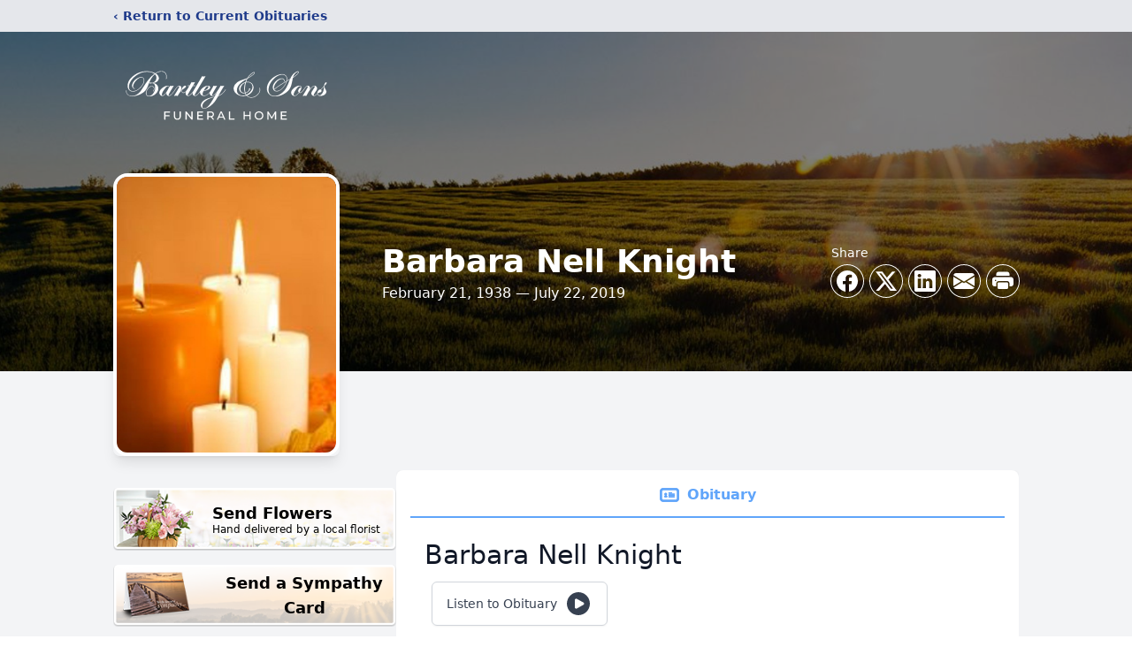

--- FILE ---
content_type: text/html; charset=utf-8
request_url: https://www.google.com/recaptcha/enterprise/anchor?ar=1&k=6LdfLmUlAAAAACxpPKB3c7-btsbBzfZ5uvmACFlr&co=aHR0cHM6Ly93d3cuYmFydGxleWFuZHNvbnMuY29tOjQ0Mw..&hl=en&type=image&v=PoyoqOPhxBO7pBk68S4YbpHZ&theme=light&size=invisible&badge=bottomright&anchor-ms=20000&execute-ms=30000&cb=syu8e76qr8uq
body_size: 48761
content:
<!DOCTYPE HTML><html dir="ltr" lang="en"><head><meta http-equiv="Content-Type" content="text/html; charset=UTF-8">
<meta http-equiv="X-UA-Compatible" content="IE=edge">
<title>reCAPTCHA</title>
<style type="text/css">
/* cyrillic-ext */
@font-face {
  font-family: 'Roboto';
  font-style: normal;
  font-weight: 400;
  font-stretch: 100%;
  src: url(//fonts.gstatic.com/s/roboto/v48/KFO7CnqEu92Fr1ME7kSn66aGLdTylUAMa3GUBHMdazTgWw.woff2) format('woff2');
  unicode-range: U+0460-052F, U+1C80-1C8A, U+20B4, U+2DE0-2DFF, U+A640-A69F, U+FE2E-FE2F;
}
/* cyrillic */
@font-face {
  font-family: 'Roboto';
  font-style: normal;
  font-weight: 400;
  font-stretch: 100%;
  src: url(//fonts.gstatic.com/s/roboto/v48/KFO7CnqEu92Fr1ME7kSn66aGLdTylUAMa3iUBHMdazTgWw.woff2) format('woff2');
  unicode-range: U+0301, U+0400-045F, U+0490-0491, U+04B0-04B1, U+2116;
}
/* greek-ext */
@font-face {
  font-family: 'Roboto';
  font-style: normal;
  font-weight: 400;
  font-stretch: 100%;
  src: url(//fonts.gstatic.com/s/roboto/v48/KFO7CnqEu92Fr1ME7kSn66aGLdTylUAMa3CUBHMdazTgWw.woff2) format('woff2');
  unicode-range: U+1F00-1FFF;
}
/* greek */
@font-face {
  font-family: 'Roboto';
  font-style: normal;
  font-weight: 400;
  font-stretch: 100%;
  src: url(//fonts.gstatic.com/s/roboto/v48/KFO7CnqEu92Fr1ME7kSn66aGLdTylUAMa3-UBHMdazTgWw.woff2) format('woff2');
  unicode-range: U+0370-0377, U+037A-037F, U+0384-038A, U+038C, U+038E-03A1, U+03A3-03FF;
}
/* math */
@font-face {
  font-family: 'Roboto';
  font-style: normal;
  font-weight: 400;
  font-stretch: 100%;
  src: url(//fonts.gstatic.com/s/roboto/v48/KFO7CnqEu92Fr1ME7kSn66aGLdTylUAMawCUBHMdazTgWw.woff2) format('woff2');
  unicode-range: U+0302-0303, U+0305, U+0307-0308, U+0310, U+0312, U+0315, U+031A, U+0326-0327, U+032C, U+032F-0330, U+0332-0333, U+0338, U+033A, U+0346, U+034D, U+0391-03A1, U+03A3-03A9, U+03B1-03C9, U+03D1, U+03D5-03D6, U+03F0-03F1, U+03F4-03F5, U+2016-2017, U+2034-2038, U+203C, U+2040, U+2043, U+2047, U+2050, U+2057, U+205F, U+2070-2071, U+2074-208E, U+2090-209C, U+20D0-20DC, U+20E1, U+20E5-20EF, U+2100-2112, U+2114-2115, U+2117-2121, U+2123-214F, U+2190, U+2192, U+2194-21AE, U+21B0-21E5, U+21F1-21F2, U+21F4-2211, U+2213-2214, U+2216-22FF, U+2308-230B, U+2310, U+2319, U+231C-2321, U+2336-237A, U+237C, U+2395, U+239B-23B7, U+23D0, U+23DC-23E1, U+2474-2475, U+25AF, U+25B3, U+25B7, U+25BD, U+25C1, U+25CA, U+25CC, U+25FB, U+266D-266F, U+27C0-27FF, U+2900-2AFF, U+2B0E-2B11, U+2B30-2B4C, U+2BFE, U+3030, U+FF5B, U+FF5D, U+1D400-1D7FF, U+1EE00-1EEFF;
}
/* symbols */
@font-face {
  font-family: 'Roboto';
  font-style: normal;
  font-weight: 400;
  font-stretch: 100%;
  src: url(//fonts.gstatic.com/s/roboto/v48/KFO7CnqEu92Fr1ME7kSn66aGLdTylUAMaxKUBHMdazTgWw.woff2) format('woff2');
  unicode-range: U+0001-000C, U+000E-001F, U+007F-009F, U+20DD-20E0, U+20E2-20E4, U+2150-218F, U+2190, U+2192, U+2194-2199, U+21AF, U+21E6-21F0, U+21F3, U+2218-2219, U+2299, U+22C4-22C6, U+2300-243F, U+2440-244A, U+2460-24FF, U+25A0-27BF, U+2800-28FF, U+2921-2922, U+2981, U+29BF, U+29EB, U+2B00-2BFF, U+4DC0-4DFF, U+FFF9-FFFB, U+10140-1018E, U+10190-1019C, U+101A0, U+101D0-101FD, U+102E0-102FB, U+10E60-10E7E, U+1D2C0-1D2D3, U+1D2E0-1D37F, U+1F000-1F0FF, U+1F100-1F1AD, U+1F1E6-1F1FF, U+1F30D-1F30F, U+1F315, U+1F31C, U+1F31E, U+1F320-1F32C, U+1F336, U+1F378, U+1F37D, U+1F382, U+1F393-1F39F, U+1F3A7-1F3A8, U+1F3AC-1F3AF, U+1F3C2, U+1F3C4-1F3C6, U+1F3CA-1F3CE, U+1F3D4-1F3E0, U+1F3ED, U+1F3F1-1F3F3, U+1F3F5-1F3F7, U+1F408, U+1F415, U+1F41F, U+1F426, U+1F43F, U+1F441-1F442, U+1F444, U+1F446-1F449, U+1F44C-1F44E, U+1F453, U+1F46A, U+1F47D, U+1F4A3, U+1F4B0, U+1F4B3, U+1F4B9, U+1F4BB, U+1F4BF, U+1F4C8-1F4CB, U+1F4D6, U+1F4DA, U+1F4DF, U+1F4E3-1F4E6, U+1F4EA-1F4ED, U+1F4F7, U+1F4F9-1F4FB, U+1F4FD-1F4FE, U+1F503, U+1F507-1F50B, U+1F50D, U+1F512-1F513, U+1F53E-1F54A, U+1F54F-1F5FA, U+1F610, U+1F650-1F67F, U+1F687, U+1F68D, U+1F691, U+1F694, U+1F698, U+1F6AD, U+1F6B2, U+1F6B9-1F6BA, U+1F6BC, U+1F6C6-1F6CF, U+1F6D3-1F6D7, U+1F6E0-1F6EA, U+1F6F0-1F6F3, U+1F6F7-1F6FC, U+1F700-1F7FF, U+1F800-1F80B, U+1F810-1F847, U+1F850-1F859, U+1F860-1F887, U+1F890-1F8AD, U+1F8B0-1F8BB, U+1F8C0-1F8C1, U+1F900-1F90B, U+1F93B, U+1F946, U+1F984, U+1F996, U+1F9E9, U+1FA00-1FA6F, U+1FA70-1FA7C, U+1FA80-1FA89, U+1FA8F-1FAC6, U+1FACE-1FADC, U+1FADF-1FAE9, U+1FAF0-1FAF8, U+1FB00-1FBFF;
}
/* vietnamese */
@font-face {
  font-family: 'Roboto';
  font-style: normal;
  font-weight: 400;
  font-stretch: 100%;
  src: url(//fonts.gstatic.com/s/roboto/v48/KFO7CnqEu92Fr1ME7kSn66aGLdTylUAMa3OUBHMdazTgWw.woff2) format('woff2');
  unicode-range: U+0102-0103, U+0110-0111, U+0128-0129, U+0168-0169, U+01A0-01A1, U+01AF-01B0, U+0300-0301, U+0303-0304, U+0308-0309, U+0323, U+0329, U+1EA0-1EF9, U+20AB;
}
/* latin-ext */
@font-face {
  font-family: 'Roboto';
  font-style: normal;
  font-weight: 400;
  font-stretch: 100%;
  src: url(//fonts.gstatic.com/s/roboto/v48/KFO7CnqEu92Fr1ME7kSn66aGLdTylUAMa3KUBHMdazTgWw.woff2) format('woff2');
  unicode-range: U+0100-02BA, U+02BD-02C5, U+02C7-02CC, U+02CE-02D7, U+02DD-02FF, U+0304, U+0308, U+0329, U+1D00-1DBF, U+1E00-1E9F, U+1EF2-1EFF, U+2020, U+20A0-20AB, U+20AD-20C0, U+2113, U+2C60-2C7F, U+A720-A7FF;
}
/* latin */
@font-face {
  font-family: 'Roboto';
  font-style: normal;
  font-weight: 400;
  font-stretch: 100%;
  src: url(//fonts.gstatic.com/s/roboto/v48/KFO7CnqEu92Fr1ME7kSn66aGLdTylUAMa3yUBHMdazQ.woff2) format('woff2');
  unicode-range: U+0000-00FF, U+0131, U+0152-0153, U+02BB-02BC, U+02C6, U+02DA, U+02DC, U+0304, U+0308, U+0329, U+2000-206F, U+20AC, U+2122, U+2191, U+2193, U+2212, U+2215, U+FEFF, U+FFFD;
}
/* cyrillic-ext */
@font-face {
  font-family: 'Roboto';
  font-style: normal;
  font-weight: 500;
  font-stretch: 100%;
  src: url(//fonts.gstatic.com/s/roboto/v48/KFO7CnqEu92Fr1ME7kSn66aGLdTylUAMa3GUBHMdazTgWw.woff2) format('woff2');
  unicode-range: U+0460-052F, U+1C80-1C8A, U+20B4, U+2DE0-2DFF, U+A640-A69F, U+FE2E-FE2F;
}
/* cyrillic */
@font-face {
  font-family: 'Roboto';
  font-style: normal;
  font-weight: 500;
  font-stretch: 100%;
  src: url(//fonts.gstatic.com/s/roboto/v48/KFO7CnqEu92Fr1ME7kSn66aGLdTylUAMa3iUBHMdazTgWw.woff2) format('woff2');
  unicode-range: U+0301, U+0400-045F, U+0490-0491, U+04B0-04B1, U+2116;
}
/* greek-ext */
@font-face {
  font-family: 'Roboto';
  font-style: normal;
  font-weight: 500;
  font-stretch: 100%;
  src: url(//fonts.gstatic.com/s/roboto/v48/KFO7CnqEu92Fr1ME7kSn66aGLdTylUAMa3CUBHMdazTgWw.woff2) format('woff2');
  unicode-range: U+1F00-1FFF;
}
/* greek */
@font-face {
  font-family: 'Roboto';
  font-style: normal;
  font-weight: 500;
  font-stretch: 100%;
  src: url(//fonts.gstatic.com/s/roboto/v48/KFO7CnqEu92Fr1ME7kSn66aGLdTylUAMa3-UBHMdazTgWw.woff2) format('woff2');
  unicode-range: U+0370-0377, U+037A-037F, U+0384-038A, U+038C, U+038E-03A1, U+03A3-03FF;
}
/* math */
@font-face {
  font-family: 'Roboto';
  font-style: normal;
  font-weight: 500;
  font-stretch: 100%;
  src: url(//fonts.gstatic.com/s/roboto/v48/KFO7CnqEu92Fr1ME7kSn66aGLdTylUAMawCUBHMdazTgWw.woff2) format('woff2');
  unicode-range: U+0302-0303, U+0305, U+0307-0308, U+0310, U+0312, U+0315, U+031A, U+0326-0327, U+032C, U+032F-0330, U+0332-0333, U+0338, U+033A, U+0346, U+034D, U+0391-03A1, U+03A3-03A9, U+03B1-03C9, U+03D1, U+03D5-03D6, U+03F0-03F1, U+03F4-03F5, U+2016-2017, U+2034-2038, U+203C, U+2040, U+2043, U+2047, U+2050, U+2057, U+205F, U+2070-2071, U+2074-208E, U+2090-209C, U+20D0-20DC, U+20E1, U+20E5-20EF, U+2100-2112, U+2114-2115, U+2117-2121, U+2123-214F, U+2190, U+2192, U+2194-21AE, U+21B0-21E5, U+21F1-21F2, U+21F4-2211, U+2213-2214, U+2216-22FF, U+2308-230B, U+2310, U+2319, U+231C-2321, U+2336-237A, U+237C, U+2395, U+239B-23B7, U+23D0, U+23DC-23E1, U+2474-2475, U+25AF, U+25B3, U+25B7, U+25BD, U+25C1, U+25CA, U+25CC, U+25FB, U+266D-266F, U+27C0-27FF, U+2900-2AFF, U+2B0E-2B11, U+2B30-2B4C, U+2BFE, U+3030, U+FF5B, U+FF5D, U+1D400-1D7FF, U+1EE00-1EEFF;
}
/* symbols */
@font-face {
  font-family: 'Roboto';
  font-style: normal;
  font-weight: 500;
  font-stretch: 100%;
  src: url(//fonts.gstatic.com/s/roboto/v48/KFO7CnqEu92Fr1ME7kSn66aGLdTylUAMaxKUBHMdazTgWw.woff2) format('woff2');
  unicode-range: U+0001-000C, U+000E-001F, U+007F-009F, U+20DD-20E0, U+20E2-20E4, U+2150-218F, U+2190, U+2192, U+2194-2199, U+21AF, U+21E6-21F0, U+21F3, U+2218-2219, U+2299, U+22C4-22C6, U+2300-243F, U+2440-244A, U+2460-24FF, U+25A0-27BF, U+2800-28FF, U+2921-2922, U+2981, U+29BF, U+29EB, U+2B00-2BFF, U+4DC0-4DFF, U+FFF9-FFFB, U+10140-1018E, U+10190-1019C, U+101A0, U+101D0-101FD, U+102E0-102FB, U+10E60-10E7E, U+1D2C0-1D2D3, U+1D2E0-1D37F, U+1F000-1F0FF, U+1F100-1F1AD, U+1F1E6-1F1FF, U+1F30D-1F30F, U+1F315, U+1F31C, U+1F31E, U+1F320-1F32C, U+1F336, U+1F378, U+1F37D, U+1F382, U+1F393-1F39F, U+1F3A7-1F3A8, U+1F3AC-1F3AF, U+1F3C2, U+1F3C4-1F3C6, U+1F3CA-1F3CE, U+1F3D4-1F3E0, U+1F3ED, U+1F3F1-1F3F3, U+1F3F5-1F3F7, U+1F408, U+1F415, U+1F41F, U+1F426, U+1F43F, U+1F441-1F442, U+1F444, U+1F446-1F449, U+1F44C-1F44E, U+1F453, U+1F46A, U+1F47D, U+1F4A3, U+1F4B0, U+1F4B3, U+1F4B9, U+1F4BB, U+1F4BF, U+1F4C8-1F4CB, U+1F4D6, U+1F4DA, U+1F4DF, U+1F4E3-1F4E6, U+1F4EA-1F4ED, U+1F4F7, U+1F4F9-1F4FB, U+1F4FD-1F4FE, U+1F503, U+1F507-1F50B, U+1F50D, U+1F512-1F513, U+1F53E-1F54A, U+1F54F-1F5FA, U+1F610, U+1F650-1F67F, U+1F687, U+1F68D, U+1F691, U+1F694, U+1F698, U+1F6AD, U+1F6B2, U+1F6B9-1F6BA, U+1F6BC, U+1F6C6-1F6CF, U+1F6D3-1F6D7, U+1F6E0-1F6EA, U+1F6F0-1F6F3, U+1F6F7-1F6FC, U+1F700-1F7FF, U+1F800-1F80B, U+1F810-1F847, U+1F850-1F859, U+1F860-1F887, U+1F890-1F8AD, U+1F8B0-1F8BB, U+1F8C0-1F8C1, U+1F900-1F90B, U+1F93B, U+1F946, U+1F984, U+1F996, U+1F9E9, U+1FA00-1FA6F, U+1FA70-1FA7C, U+1FA80-1FA89, U+1FA8F-1FAC6, U+1FACE-1FADC, U+1FADF-1FAE9, U+1FAF0-1FAF8, U+1FB00-1FBFF;
}
/* vietnamese */
@font-face {
  font-family: 'Roboto';
  font-style: normal;
  font-weight: 500;
  font-stretch: 100%;
  src: url(//fonts.gstatic.com/s/roboto/v48/KFO7CnqEu92Fr1ME7kSn66aGLdTylUAMa3OUBHMdazTgWw.woff2) format('woff2');
  unicode-range: U+0102-0103, U+0110-0111, U+0128-0129, U+0168-0169, U+01A0-01A1, U+01AF-01B0, U+0300-0301, U+0303-0304, U+0308-0309, U+0323, U+0329, U+1EA0-1EF9, U+20AB;
}
/* latin-ext */
@font-face {
  font-family: 'Roboto';
  font-style: normal;
  font-weight: 500;
  font-stretch: 100%;
  src: url(//fonts.gstatic.com/s/roboto/v48/KFO7CnqEu92Fr1ME7kSn66aGLdTylUAMa3KUBHMdazTgWw.woff2) format('woff2');
  unicode-range: U+0100-02BA, U+02BD-02C5, U+02C7-02CC, U+02CE-02D7, U+02DD-02FF, U+0304, U+0308, U+0329, U+1D00-1DBF, U+1E00-1E9F, U+1EF2-1EFF, U+2020, U+20A0-20AB, U+20AD-20C0, U+2113, U+2C60-2C7F, U+A720-A7FF;
}
/* latin */
@font-face {
  font-family: 'Roboto';
  font-style: normal;
  font-weight: 500;
  font-stretch: 100%;
  src: url(//fonts.gstatic.com/s/roboto/v48/KFO7CnqEu92Fr1ME7kSn66aGLdTylUAMa3yUBHMdazQ.woff2) format('woff2');
  unicode-range: U+0000-00FF, U+0131, U+0152-0153, U+02BB-02BC, U+02C6, U+02DA, U+02DC, U+0304, U+0308, U+0329, U+2000-206F, U+20AC, U+2122, U+2191, U+2193, U+2212, U+2215, U+FEFF, U+FFFD;
}
/* cyrillic-ext */
@font-face {
  font-family: 'Roboto';
  font-style: normal;
  font-weight: 900;
  font-stretch: 100%;
  src: url(//fonts.gstatic.com/s/roboto/v48/KFO7CnqEu92Fr1ME7kSn66aGLdTylUAMa3GUBHMdazTgWw.woff2) format('woff2');
  unicode-range: U+0460-052F, U+1C80-1C8A, U+20B4, U+2DE0-2DFF, U+A640-A69F, U+FE2E-FE2F;
}
/* cyrillic */
@font-face {
  font-family: 'Roboto';
  font-style: normal;
  font-weight: 900;
  font-stretch: 100%;
  src: url(//fonts.gstatic.com/s/roboto/v48/KFO7CnqEu92Fr1ME7kSn66aGLdTylUAMa3iUBHMdazTgWw.woff2) format('woff2');
  unicode-range: U+0301, U+0400-045F, U+0490-0491, U+04B0-04B1, U+2116;
}
/* greek-ext */
@font-face {
  font-family: 'Roboto';
  font-style: normal;
  font-weight: 900;
  font-stretch: 100%;
  src: url(//fonts.gstatic.com/s/roboto/v48/KFO7CnqEu92Fr1ME7kSn66aGLdTylUAMa3CUBHMdazTgWw.woff2) format('woff2');
  unicode-range: U+1F00-1FFF;
}
/* greek */
@font-face {
  font-family: 'Roboto';
  font-style: normal;
  font-weight: 900;
  font-stretch: 100%;
  src: url(//fonts.gstatic.com/s/roboto/v48/KFO7CnqEu92Fr1ME7kSn66aGLdTylUAMa3-UBHMdazTgWw.woff2) format('woff2');
  unicode-range: U+0370-0377, U+037A-037F, U+0384-038A, U+038C, U+038E-03A1, U+03A3-03FF;
}
/* math */
@font-face {
  font-family: 'Roboto';
  font-style: normal;
  font-weight: 900;
  font-stretch: 100%;
  src: url(//fonts.gstatic.com/s/roboto/v48/KFO7CnqEu92Fr1ME7kSn66aGLdTylUAMawCUBHMdazTgWw.woff2) format('woff2');
  unicode-range: U+0302-0303, U+0305, U+0307-0308, U+0310, U+0312, U+0315, U+031A, U+0326-0327, U+032C, U+032F-0330, U+0332-0333, U+0338, U+033A, U+0346, U+034D, U+0391-03A1, U+03A3-03A9, U+03B1-03C9, U+03D1, U+03D5-03D6, U+03F0-03F1, U+03F4-03F5, U+2016-2017, U+2034-2038, U+203C, U+2040, U+2043, U+2047, U+2050, U+2057, U+205F, U+2070-2071, U+2074-208E, U+2090-209C, U+20D0-20DC, U+20E1, U+20E5-20EF, U+2100-2112, U+2114-2115, U+2117-2121, U+2123-214F, U+2190, U+2192, U+2194-21AE, U+21B0-21E5, U+21F1-21F2, U+21F4-2211, U+2213-2214, U+2216-22FF, U+2308-230B, U+2310, U+2319, U+231C-2321, U+2336-237A, U+237C, U+2395, U+239B-23B7, U+23D0, U+23DC-23E1, U+2474-2475, U+25AF, U+25B3, U+25B7, U+25BD, U+25C1, U+25CA, U+25CC, U+25FB, U+266D-266F, U+27C0-27FF, U+2900-2AFF, U+2B0E-2B11, U+2B30-2B4C, U+2BFE, U+3030, U+FF5B, U+FF5D, U+1D400-1D7FF, U+1EE00-1EEFF;
}
/* symbols */
@font-face {
  font-family: 'Roboto';
  font-style: normal;
  font-weight: 900;
  font-stretch: 100%;
  src: url(//fonts.gstatic.com/s/roboto/v48/KFO7CnqEu92Fr1ME7kSn66aGLdTylUAMaxKUBHMdazTgWw.woff2) format('woff2');
  unicode-range: U+0001-000C, U+000E-001F, U+007F-009F, U+20DD-20E0, U+20E2-20E4, U+2150-218F, U+2190, U+2192, U+2194-2199, U+21AF, U+21E6-21F0, U+21F3, U+2218-2219, U+2299, U+22C4-22C6, U+2300-243F, U+2440-244A, U+2460-24FF, U+25A0-27BF, U+2800-28FF, U+2921-2922, U+2981, U+29BF, U+29EB, U+2B00-2BFF, U+4DC0-4DFF, U+FFF9-FFFB, U+10140-1018E, U+10190-1019C, U+101A0, U+101D0-101FD, U+102E0-102FB, U+10E60-10E7E, U+1D2C0-1D2D3, U+1D2E0-1D37F, U+1F000-1F0FF, U+1F100-1F1AD, U+1F1E6-1F1FF, U+1F30D-1F30F, U+1F315, U+1F31C, U+1F31E, U+1F320-1F32C, U+1F336, U+1F378, U+1F37D, U+1F382, U+1F393-1F39F, U+1F3A7-1F3A8, U+1F3AC-1F3AF, U+1F3C2, U+1F3C4-1F3C6, U+1F3CA-1F3CE, U+1F3D4-1F3E0, U+1F3ED, U+1F3F1-1F3F3, U+1F3F5-1F3F7, U+1F408, U+1F415, U+1F41F, U+1F426, U+1F43F, U+1F441-1F442, U+1F444, U+1F446-1F449, U+1F44C-1F44E, U+1F453, U+1F46A, U+1F47D, U+1F4A3, U+1F4B0, U+1F4B3, U+1F4B9, U+1F4BB, U+1F4BF, U+1F4C8-1F4CB, U+1F4D6, U+1F4DA, U+1F4DF, U+1F4E3-1F4E6, U+1F4EA-1F4ED, U+1F4F7, U+1F4F9-1F4FB, U+1F4FD-1F4FE, U+1F503, U+1F507-1F50B, U+1F50D, U+1F512-1F513, U+1F53E-1F54A, U+1F54F-1F5FA, U+1F610, U+1F650-1F67F, U+1F687, U+1F68D, U+1F691, U+1F694, U+1F698, U+1F6AD, U+1F6B2, U+1F6B9-1F6BA, U+1F6BC, U+1F6C6-1F6CF, U+1F6D3-1F6D7, U+1F6E0-1F6EA, U+1F6F0-1F6F3, U+1F6F7-1F6FC, U+1F700-1F7FF, U+1F800-1F80B, U+1F810-1F847, U+1F850-1F859, U+1F860-1F887, U+1F890-1F8AD, U+1F8B0-1F8BB, U+1F8C0-1F8C1, U+1F900-1F90B, U+1F93B, U+1F946, U+1F984, U+1F996, U+1F9E9, U+1FA00-1FA6F, U+1FA70-1FA7C, U+1FA80-1FA89, U+1FA8F-1FAC6, U+1FACE-1FADC, U+1FADF-1FAE9, U+1FAF0-1FAF8, U+1FB00-1FBFF;
}
/* vietnamese */
@font-face {
  font-family: 'Roboto';
  font-style: normal;
  font-weight: 900;
  font-stretch: 100%;
  src: url(//fonts.gstatic.com/s/roboto/v48/KFO7CnqEu92Fr1ME7kSn66aGLdTylUAMa3OUBHMdazTgWw.woff2) format('woff2');
  unicode-range: U+0102-0103, U+0110-0111, U+0128-0129, U+0168-0169, U+01A0-01A1, U+01AF-01B0, U+0300-0301, U+0303-0304, U+0308-0309, U+0323, U+0329, U+1EA0-1EF9, U+20AB;
}
/* latin-ext */
@font-face {
  font-family: 'Roboto';
  font-style: normal;
  font-weight: 900;
  font-stretch: 100%;
  src: url(//fonts.gstatic.com/s/roboto/v48/KFO7CnqEu92Fr1ME7kSn66aGLdTylUAMa3KUBHMdazTgWw.woff2) format('woff2');
  unicode-range: U+0100-02BA, U+02BD-02C5, U+02C7-02CC, U+02CE-02D7, U+02DD-02FF, U+0304, U+0308, U+0329, U+1D00-1DBF, U+1E00-1E9F, U+1EF2-1EFF, U+2020, U+20A0-20AB, U+20AD-20C0, U+2113, U+2C60-2C7F, U+A720-A7FF;
}
/* latin */
@font-face {
  font-family: 'Roboto';
  font-style: normal;
  font-weight: 900;
  font-stretch: 100%;
  src: url(//fonts.gstatic.com/s/roboto/v48/KFO7CnqEu92Fr1ME7kSn66aGLdTylUAMa3yUBHMdazQ.woff2) format('woff2');
  unicode-range: U+0000-00FF, U+0131, U+0152-0153, U+02BB-02BC, U+02C6, U+02DA, U+02DC, U+0304, U+0308, U+0329, U+2000-206F, U+20AC, U+2122, U+2191, U+2193, U+2212, U+2215, U+FEFF, U+FFFD;
}

</style>
<link rel="stylesheet" type="text/css" href="https://www.gstatic.com/recaptcha/releases/PoyoqOPhxBO7pBk68S4YbpHZ/styles__ltr.css">
<script nonce="v5aHdXvY_HA6eUsmIoNGVA" type="text/javascript">window['__recaptcha_api'] = 'https://www.google.com/recaptcha/enterprise/';</script>
<script type="text/javascript" src="https://www.gstatic.com/recaptcha/releases/PoyoqOPhxBO7pBk68S4YbpHZ/recaptcha__en.js" nonce="v5aHdXvY_HA6eUsmIoNGVA">
      
    </script></head>
<body><div id="rc-anchor-alert" class="rc-anchor-alert"></div>
<input type="hidden" id="recaptcha-token" value="[base64]">
<script type="text/javascript" nonce="v5aHdXvY_HA6eUsmIoNGVA">
      recaptcha.anchor.Main.init("[\x22ainput\x22,[\x22bgdata\x22,\x22\x22,\[base64]/[base64]/[base64]/KE4oMTI0LHYsdi5HKSxMWihsLHYpKTpOKDEyNCx2LGwpLFYpLHYpLFQpKSxGKDE3MSx2KX0scjc9ZnVuY3Rpb24obCl7cmV0dXJuIGx9LEM9ZnVuY3Rpb24obCxWLHYpe04odixsLFYpLFZbYWtdPTI3OTZ9LG49ZnVuY3Rpb24obCxWKXtWLlg9KChWLlg/[base64]/[base64]/[base64]/[base64]/[base64]/[base64]/[base64]/[base64]/[base64]/[base64]/[base64]\\u003d\x22,\[base64]\x22,\x22w5Epw6xkw6LCocOBwq8nw6TCkcKHwqjDncK7EMOnw7oTQVxMVsKpc3nCvmzCiAjDl8Kwd1AxwqtFw7UTw73Cuipfw6XCicKmwrctPMOzwq/[base64]/CmF/[base64]/Dtj89w5Ykw59XwqnCkiM0w54OwpV3w6TCjsKswqtdGwR0IH0MFWTCt2nCmsOEwqBGw5pVBcO3wq1/SAZyw4EKw67DtcK2wpRVJGLDr8KBH8ObY8KHw4rCmMO5OX/DtS0QKsKFbsOhwpzCuncdFjgqJMOFR8KtCMKWwptmwpLCusKRIRjCtMKXwotDwpILw7rCsFAIw7s6Xxs8w6TCjF0nGncbw7HDpHwJa3nDrcOmRz/DhMOqwoA2w69VcMOwbCNJXsOIA1ddw5VmwrQXw5rDlcOkwro9KStrwq9gO8O3wp/Cgm1rRARAw5AFF3rCj8K+wptKwpM7wpHDs8KBw6kvwpphworDtsKOw7TCnlXDs8KWdjFlJF1xwoZ5woB2U8Otw7TDklU6OAzDlsKtwpJdwrwmVsKsw6tKR27Ckz19wp0jwrPCtjHDli83w53Dr1TCpyHCqcOnw4A+OQ0Cw61tE8KaYcKJw5PCsF7CsxzCky/DnsOVw73DgcKac8OHFcO/w59Uwo0WGmhXa8O8EcOHwpscU05sD2w/asKJJWl0YCbDh8KDwosawo4KNQfDvMOKR8OzFMKpw4HDu8KPHA9ow7TCuzZGwo1PBsKWTsKgwqHCjGPCv8OZXcK6wqFJXR/Ds8OMw5x/w4Eqw7DCgsObasKncCVbUsK9w6fChMOtwrYSVsO9w7vCm8KSawdsQ8KLw4wkwpYib8OPw7opwpIfd8Oxw6lYwqVwC8Oowo8SwozDngbDiVbCgMK5w6IhwrLDuifDlGVufMOvw4xFwp3CgsKfw7TCoT7DqMKhw69HdCHCh8KYw7TCpGvDu8ORwoHDoC/[base64]/WsKbflddwqtdd2gocGVJJyoTw4HDoMKLwrzDoEnDuSpDwp0GworCtADCl8Ouw4wILhYMOcOBw43DqEVrw63DrMKZUEjDssOmKcK+wp8+w5rDiUw4YQ0wK2/Cn2hrDMOVwpYhwrN9wrRewpzChMOzw7AnfXssM8KYwpd3f8KMVMOADhfComENwonCsFfDqMKeeFbDl8OJwq7Cs1gUwrTCnMKtesKhwrjCvHFbCAfDpsOWw6/Cg8K3ZXRpN0kvNsKWw6vCisOiw5zDhHHDhSjDhsKqw4DDi0t1Z8KYfMOiUEAJZsOgwogkwoA3Q3TDs8OiYz0QCMKJwqfDmzo4w6hNIHo8SmjCkHnCgsKPw47DssO2PDjDjcK2w6LDuMKzdgdnM0vCm8OKd3/[base64]/AMKVbcKiwpfCkRvCgsKHR8KlLn0tw4PDl8KWw7wNKMKow7XCg1TDiMKCNcKvw4pSw5jCjsOkwo7CsAM/[base64]/Ct8Oawp0bw6/DtWvCmcO+McKaJlvDm8KrUsKrwrLCoTbChMOSYsKWQljCpiLDisKrAQXCoQ/Dm8K6fsK1KnUvQVhMBSnCgMKVw7Ytwqt6Hj5rw6HCssKlw4nDscK4wofCjy8DPMOBJTfDlQZbw5rChMOBT8KdwpjDpwrDr8KIwqRgLMKHwoLDh8OcTxs8asObw6HCnXUoWUNgw4rDkMONw4ssfG7CgsKLw6/Cu8KFwrvCj2wkw5Nswq3DmwLCqMK7R1tteWchw6QZXcK9w6ZcRl7DlcKXwq/DnlgID8KMAcKSwqQjw4drC8KzSVjDoAwNZ8OCw7pcwpIlblZKwr4qS33CrzDDmcK7wp9jA8K/MGXCtMO2w5HClxTCqMK0w7bDv8O3AcORZ0vDrsKPw4bCmwUpN3/Ds0DDnjvDscKWTUJQdcK/YcOyLkF7Jy0UwqlgWR/DmGxTKSBIH8OxBTzCmMOBwoTDs3AZCsOzcCXCokfDusKaC1N3wqBFNiLCtVsXw6XDoUvDqMKOUHjCosODw58vB8OiBMO5Qm/CjTMGwovDhB3Cq8KCw7LDlMO7F0Z4w4NMw7Esd8OBJsOUwrDCim9tw7zDgTFmw4LDu13CuR0Jw4AGecO/E8K0wr4cDxnDmzgoBsKjL1LChcKrw7RLwrZow5J7w5nDqcKPw4HDglDDvVkcIMOWciVpTxLCoGtVw7jClgPCkMOOETwCw5MjPmxdw53CrsKyIEnCi2ouUsKwLcKZFsKeScO9wo59w6HCoCEbCGfDg1nDtV7Ch0FEbMO/w6xYAMKMOF4TwrnDn8KXAXpwd8OWBsKCw5bChCbCliwMNmFfwoHChw/DkW7DjX0zKkATw47CulPCsMOjw5Epw59LXnt/[base64]/CtGPDncOyLMO1IcOQZkfDjGvDkhfDgQhYwoAiGsO4ZMKOw6/CtWsfFHDDpcKDaxhLw6Mrwr98w7Y+ZQkuwqgUB1TCpRrCvkNOwoDCvsKMwpJPw7DDrMOhbGs3UMK9LMO+wqZkQMOsw4MGAH8iw7TCtQcSfcOyW8KSE8OPwowsfMKxw5DCowBWGwcGZcO6B8OIw4YNMxXDvVImdcOGwrzDiAHDrDpiw5jDlgfCksOFw6/DhQkRclN9L8OywqM4OMKMwq3DlcKlwq/DrAcuw7h0aVBePcOQw4nCl30yWcKAwoHDl0dIDj3CszAkGcOcJcKzFAbDiMOnMMKcwp4rw4fDoD/DiCRgEj1gEH/Du8OQEGLDq8KjG8OLKmFcA8KTw7FnccKaw7Vkw7bCnR/Cn8KYZ3zDgA/Dv17DmsOyw5hwQsKSwqHDssO4BMOfw5LDsMO/wqpHwqzCp8OqNC83w4vDjiETZhDCncOkO8O8ClkLTsKvEcKXYGUYw4MjEW3CkzjDuXXCrMKHFMOuCcOIw4RAZhNxwq5AAMKzaSYOaBrCmcOFw4cvL0RZw7liwrrDgB/DtMOmw5TDlBM+Jz1lUX07w6t2wq13w64rPcOLdsOmdsK/XWMaERzCsmI0ccOsXzgywozCtSVywqvDgFjCnzfDgcKKwqPDocO4NsO6EMK3PHvCsVfCo8OSwrPDjcOnZFrChsOQcMOmwqPDgGbDu8KifcK0DWl4bBkLGsKCwq/DqwnCmcOdSMOcwp3CgV7Dr8OUwpJ/wrsEw6AbHMKtMATDh8KQw6HCqcOnw44fw7sIAAXDuHUxGcOSw4PCkD/DisKdX8Khb8Kpw5Ilw6vChCnCj11+ZsO1R8O/ChEsIcKzZsOLwo84NsOfekrDlMOZw6PCosKWdUvDi2MsFsKtBVfCicONw6NSw7Y4fjshbMOnAMKtw5bDuMOUw6XCs8OSw6nCoULDscKEw6BUMwbCsmrDosKKWMO3wr/DrThswrbDnwxWwqrCuFzDhSMbd8OwwqIAw45Xw73Cs8Otw4jDpnhWTDHDj8OvZUBuZcKFw7JmGmDCl8OnwpzCpgJtw4EEZmE7wrcEw5rChcKqwqgMwqDCmsO1wr5Nw5Q8w4RtBm3Dhx5rHzVjw4R8B097X8KzwqHDpVN/RFFkwonDqMK3dBoSJAUBwo7CgcOew6PDssKKwrBWw43DjMOHwrVQU8Kuw6TDjsOBwoPCpVZMw6bCm8KxbsOgNcKBw5rDp8KAdsOocCsiRxbCsgEvw64/w5jDjU7DhWvCtsOSw4HCvwbDh8OpalnDmhRywq4OE8OuAEPDqnrCiHRVN8OBFTTCjB52w5PCi19Jw5TCvQzColNowpJ3SDYfwqYLwqB5Zi7Dj0d9P8O/w4oOwpbDucKwX8Khe8K0wpnDksOkWzM1w77Di8O3w5Qpw4nCsyPCisO4w4tnwr9Fw5/DnMOkw7MjfBjCpzp6wocww5jDjMO3wpc/[base64]/DpsOwJsKFK8OuwofCiS3CmcKoH8ODw6t6e8O8Y2fCvMK5HmZvKMKYOknDoMOYTj3Ci8Kww4DDisOgCcKQMcKLSkBLFCvDn8KPKS3Cm8Kew7nCocKoXiHDvDEeCsKrHxnCu8ORw45/[base64]/CrMOTw4DCrcK8K8O6w4jDgCbCu8K5wpnDoG8sP8OEwowxwqk+wqJUwqgzwrJ5wqVUAFNJSsKSTcKUwrcRRsKrwqXCq8KCw6/DtsKRJcKcHCbDjMKaRQleLMO2Y2bDm8KAf8OzPAZ8LsOmPXUtwpTDmDw6esKGw6EKw57DhsKPwoDCn8K4w5jCrRfCowbCp8KVDnUfYxZ/wpnDiETCiErCqRHDs8K3w4gkwqwdw6JoBGJeejTCtnoLw7A/w4ZkwoTDuS/[base64]/DrQfDg0Fgw7LDjBoywq8/w7XCuW0twoctTMKIB8KAwqrDuCEkw5/[base64]/[base64]/CqErDjSpCFw/CoMOta8OUwqUqw4V0YMONwpbDoV3DuitYwpMKKcOkT8KXw7LCpHp/wop5VCHDmcKjw5TDmlzDsMOvw7tmw6wUNXTChHcReFzCjXXCqcKeGcKNPsKcwpnChcOnwpl2EMOvwp9ceVnDqMKiHS3CiRd7AEXDo8O1w4/DkcOzwrdKwpDCqsK3w7Jew6Fww4Mew4nCkSFLw6YqwrAMw7AFOMKYXsK0Q8K5w7gzJcKmwpc/f8ORw6cawqFiwrY8w7DCuMOsNMOKw6zCpFAwwqZtw7k3AAs8w4TDusKpw7rDkB/Cn8ORG8Kkw4YwBcO0wpZXX2rCosO9wqbChQnCucKbMMKDw7DDhHvCncKLwo4awrXDtz1Ubggjc8Olwrc5wpfCtsO6VMO6wovCh8Kfw6XCrsKPCSQ9IsK8NMKlVSReCmfCgnVJwrsxe1TCjcKmCMK3XsKNwrVbwrvCtGIHw6zCisK/ZsOWcAHDqcK+wol4ag3CmcKsXk4gwoEgTcOsw6IXw6XCgyHCqQTClxfDnMOxHcKDwqbCsyXDnsKVw6/[base64]/w4UcK8K2T0rCp8OhwqrCoMObwqFjF30mFEIwVyZHVsOgwoIZCgfCgMO+CsO0wrocf0/DjVPCmELCh8KJwq/[base64]/Cv0sBwo5pwr/Cni9ow5TDrm8fZCvDgcOywp4XAMOAw4DCh8O+wpBzF1fDtEMvHG4lLcOha0ddWmLCgMOqZAQnTHxMw6vCo8OOwqPCtsK0JyAeeMOVwrcVwpYHwpnDtMKBJBvDkRMpW8OHUGPCi8KCMQnDg8OcLsKswr4IwpPDnw/Dtk/ChVjCql3CnFvDksK0KFsiw4N6w7IkAMKHZ8KiBzsQFBjChTPDpRPDljLDgEzDkcKjwo8Kw6TCu8KjAg/Dvw7CpMODOCbCixnDrcKjw7IONsOBPk8lw7PCo2XDizDDr8KxVcOdw7bDuns6QXvCsAHDrlTCrgAlVD7DgsOowqtVw6jDg8KuOTfCnztCFnfDi8ODwoTDh2TDhMO3JwfDg8OgCl11w6tPwonDj8KaMx/CqsOTH0wYBMKdZz3DkRvDrcOzCkHCqXcWIcKRwq7ChsOhKcKQw6/DqVtFw6JNw6pMEy7Cm8K5AMKrwrdVNGNMCh9KCsK4ACtjUz7DhyJbPjZmwobCmWvCjcK4w7jDg8OQw5wpJC/DjMK+wocLYhvDtMOdQRd3w5MOUFcdB8O1w73DncKyw7Vpw58WRSTCuF5ZGsKHw44EZMK0w5kBwq51McKPwq40FQo7w7V7Y8Kiw5M4w4/CpcKEKVPCmsKVZBgkw6Enwr1BV3DCi8OWMn/CrQgKDz0cfRI6wqdAZwLDmT3DtsKLDQRlIMKuJMKQwplbRS7DrCrCqnYTw45yVnTDscKIwpzDuCvDvcOsU8OYw6gbODNZNDDCiWB+woPDp8KJWBvCpMO4AlEoYMO8w6/Dh8O/w4HCpA7DssOLF0nDm8KSw4IZw7zDnR/CrsKbNcOKw4k6BVkYwo7CuztIcDrDnSw1QDBOw6ZXwrTChMKAw7MONmUNOBs5wrbDqR/CqGgWbsKNKAjClsOrSCDCvRjDssKyQx9fUcOdw4PDjmYUw6nDnMO9bMOWwr3Cm8O/[base64]/BhnDiX3CjsK5w5DCpQtUSMO4wrx1J1JteVHCkkIxe8KXw4l0wrwDSmDCgj/Cv0Edwr1Qw5PDlcOjwoHDr8OsCjNfwogzacKHTHo6JyTCkk9vbwJTwr05PB4SXkIgPnoXW2wfwq4qVlDCj8OLCcOywp/DmTLDoMOYIsOnVF1TwrzDvMOAaTUBwrAwQsKHw4XCmgnDsMKkSBXCh8K7w5XDgMOfw7MVwrTCh8OIU0ENw6TCv2rChivCqmRPZwwdCCkywr7Dm8OFwoIUw43DssOiMHzCvMKBHTDChXvDrgvDlyV/w5gyw53CkhVcw4rCtRgWOEvCggUYX0DDgBwjw4LDrcOKEMOzwpPCtMKgAcOoI8KJw5dbw6ZOwpPCrjjCgTAKwrLCuglgwo/[base64]/Csh5VXhPDrMOawoEMwobCjcOSw4R9woACM8OEw7rCiwjCsMOlwqHCrcONw6YYw4s2LxfDpDtfwpVuw6tlJDzCuS1sXsO9VUktXQvChsKAwqPCvyLDqcOdw5YHOMO1DMO/wpMpw5fCmcKfVsK0w7Y3w7wZw5Z0KHrDoANhwpESwo4IwrDDqMOuJcOJwrfDsx4yw4YARMOCYlTCphNGw5YKJUVIw4rCk0EWdMO4ccKRU8KMDcOPSGvCqxbDrMOqHsKECCDCg1fDt8KYO8O/w51Uf8KOecODw4TCnMOcwp8JecOgwoXDvmfCusOCwrrDscOGNFcrHQDDiVDDgysJK8KkORXCrsKBw7IKcC0NwpvCgMKAVjPCglB2w4fCsTJpWsKzXcOGw6NWwqpxTAQ2wqfCvAzDgMK/W3IGdEYiHmzCgsOfeQDDhgvCq00RbsOQw7fDmMKwFhd3wqsewqHCtz4gQ1/CiDswwq1ewrlAWE4DN8Ocw63ChcKGwp1bw5jCt8KVNAnDr8Ojw4QdwqLDjF/CqcOaCzjCuMK/w6BWw5Q3wrzCicKaw5www5fCtkfDhsOpwrRhMBPChcKael/DjVAoNkTCt8OoGMOmRcO+w6UlBcKaw5dHS29KGC3CqQseHgsHw75cTnEOUicLKWojwoUww5onwrkaw6jClQ4ew7UDw6xSQMOOw5c6DMKebcO/w51rw4t/NFZBwoh2CMKGw64/[base64]/[base64]/ChcOIw5vCk1cpwp7DqcOWR8OoTsOLG8OCAcK6wrJPwpHCqsKfw5nCo8OnwoLDpsKwRsO8w6kaw5dqR8Kyw6s2woTDuC8penkvw5ZmwqJMLAZKQsOdwrjCoMKtw7LCtwvDgB4xMcOWZcOFQcO0w73CpsOkUwvDjmZpJA3DkcOHHcOUcEMrdsO/G3XDicOwOcKiw7zCisOWMcKaw47Di2rDkALCs1zDosOxw6/DjMO6EzYWR1txBTTCuMOqw7jCiMKswobDtcOJbsK8EStCBGlkwqgiJMOcDiXDhcKnwqsTwpnClHIXwqPCucKRwqzDlwDDicK6wrXDtsO8wrJTw5U4NsKBwpjDhcK6PcK/KcO0wq/Cj8KrEXvCnR/Dh2/[base64]/CmsObLcKsDW3Cn8Osw7J8woExwovDpMODwrzCu3MFw40nwrIicsKeNsOtaw8nKcKGw57ChTpRdm/[base64]/[base64]/w5XCowzDthpFwrrDmsKdbcK3w4bDssO5w5l4PMORw5DDv8ORcsKiwrBoRsK2NB/ClMKsw6HCoRklwqbDt8K3ahjDqWfDo8OEwphQw797bMKlw40lYcO3cz3CvsKNIiPCmDHDjS5JTsOgNU/DhRbDtBDCi3bDhCXDllVQEMOSFsKywrvDqsKTwrXDulzDjHTCmG3CtcOmwpoLLU7DoCDCgUjDtcOIB8OmwrdIwoQ2b8K8cmguw7pWTQUKwq3ChsKnBMKMDxXDvmvCtMOFwovCkjQfwqDDg3DDrXAuHRDDrzd/TF3DmcK1LcOXw7dJw5I/wqdcXmhXU1vDi8K4wrDCslhtwqfCtS/Dsk7CoMKDw5gOdkIkQsKfw6nDtMKje8K3w79gwrISw4RxEMKIwpd5w74ewqEdHMO9GiNSBMKuw5sFwobDrcOFwrMxw4jDlQXDnR3CosOVI354I8OLRMKcB2ZWw5dMwottw7AwwpUuwqbCvnDDhcOVIMKtw5BYwpXCjcKzfcKvw5nDkQxeEg/DiTfCjsKyK8KVPMOuEAxNw4M/w5fCkl8ewpLCpE5QGcOrSzXChMOAeMKNVlwXS8OAwp08wqIYwqLChkHDmR9CwoJpQ1vCjsOqw4nDo8Kwwp0zQww7w4pYwrnDncOXw7gFwq5nwoDCmV9iw69sw6AEw7s7wopqw7jCn8KsMmrCpVlVwolwMyghwofCnsOtI8KqfH/[base64]/DssKRC8OmE8Kkwp/[base64]/DtFdlL8Kxwr4lw54YM0PDllZBXj8zNAbDt0tVV2PDkCbDqwdEw6fDvzRMw6zCucKFSkZKwrrCgcKsw7Rnw5JJw5ldUcO/wqHCiizDpWnCv2Nhw47DiGzDo8K7wpIYwoEMRMO4wp7CscOZwoFTw7haw6jDtDHCjSh9RjXDjsO2w5/ChsKoEsOGw6bCo2PDhsOzMcKiM1kaw6HCj8O+PlcjTcKdAjcFwr4nwqoBwqkqVMO/Tn3CrsK7w54LScKhcTR+w7AGwpLCohNEesO+F2jCvMKNKULCmMOODQB/[base64]/[base64]/DtlwPw5vCs8K2fSduwplSQMOURsOiw4B2W8OCFFlHampHwpUAMBnDiQTClMO1aGPCusOgwpPDlsK/dGAEwoLDj8O2w73CigTCrl4mPQMpA8O3AcO5L8K4Z8KIwrBCwpHCicOTccKjfhjCjhdcwp5qYsKKwprCocKbwoMKw4B5GknDqnXCgjzCvnHCnytewrM4ADsGO3towow4WcKKwrPDrUDCusKrOGTDggvCig3Ch3NnYkcZbDYhw7VRDMKjfMOuw4xGaF/CiMOIw53DpUfCtMKWbS1PFRnDjsKVwoY2w5AxwpbDgj9XU8KKTcKeLV3Do3oswqrDgMO1wrsJw6AZScOzw5gaw5AOwppGfMKxwq3Cu8KCOMOnVlTConI5wq3ChA7CssKIw4c3Q8Kjw4bCkVI/MnLDsWVfE0vDiERrw5jCi8Oqw7J4Vz4aBsOMwrbDh8OKXcKew4FXwqkrYcOywqgaTsKxV3U6MTNowo3CqsKNworCsMOnbBcswql5W8K6awTCg27DpsKiwrpVVlAUw41ww79GF8O4bMO8w7Y9WnVCWT/CksOSH8KTPMKRS8OJw5Mnw74QwrzCl8O8w7AefzXClcKrw7tKK2zDoMOTw7bChMO0w7V9wrxMQnTDuiXCr3/CqcO7w47CpCVacsO+wqbDsn4iAyTCmB4HwohKK8KGcnFQYnbDgGRtw5Fawo3DjijDm0MmwrNaMkfDtnLCksO8wqteTVnDtMKFw6/CjsOgw5UDdcOXUhLDiMOyNw46w70+dTdHXMOcIsOSGHvDujwkVEPCpH1yw6N9F0fDhsOXBMO5wrvDg0fChsOAw7PCusKtGSoywqLCvsKmwrlHwp5YAMKrPMOfdMOmw6x7wq/DgzPClsOrJzjCnEfCh8OwTDXDnsOrRcOKw7TChcOgwqwKw753PVLDocK5ZzpPwrDDigHCtHvCn2YfNHJKwpvDmAokJUzCiXvDpMOeLShGw6smCDQnL8OYAsKmYF/CsUfDmcOFw50gwplDQV5uw5Y/[base64]/ecKYWCDChMODw7LDiQ/CqsKHwrQgworCjlzDmcKawrrDr8KDwp3DnsOnCcKLDMOmIV0gwrckw6FeDXnCilTCiEHCoMK5w5oFe8OdV3sMwogZAMORIwACw6TClMKAw7/DgMK/w50Vc8OWwr/DiA7DgcOQXcOxLjnCocOPUDrCqsOew71xwrvCr8O7woQnNTjCq8KmTxIFw5zCjy5Mw57ClzBxbG0GwpRSw6Jwb8KnNnfChnnDucOVwq/CtylNw7LDpMK3w6bCv8KEQ8O/czHCk8KEwp/DgMKbw5B2w6TCmgcvKH97w5vCvsKkACZnD8KBw5oYVEfCvcO+Mn3CqllpwpIywohGw4NPFykQw4rDgMKFZiPDlhM2wprCnB1FUcKXw4vCncKvw4Q9w6B1XMOYFXXCpCLDg00/I8KpwoYrw73DsThKw6lra8KLw7LCs8KPEC/DvXlFwpzCkUZtwrYzaVrCvB7CtsKkw6LCt3PCqDHDjTNadcKBwpTClMOCw5LCgC8tw7PDlMOXNg3DiMOkw47ChsKBWAghwovCkAAsHE0Fw7DDqsO8wq3CimJmL2jDiz3Dl8K/DsKNE1xhw7TDocKVMMKVwolFw798w6/[base64]/w7Ufw7zCqcOReAAAw7Yqb8KJexvDssOrIMKfYiwIw5TDtgvDl8KOTXwpNcOTwq3CmRcjwrTDgsOTw7tKw57Cmg5TB8KTc8KaFHzDrMOxaGQOw5g7R8O5HF7DqXpywp0+wqoqwoR8byrCixzDkVrDqiLDoUvDkcO7DT5XWzg/wq7DjWU3w7XChcOZw7pNwqLDpcOnZRkow4RVwpEBVsKOImrCqkDDmcKxYlpHH0rCk8KYcDnDrnYdw4V4w7sVPwQHP37CmMO5cGXCkMKkSsK0WMOwwqhMKMKfUlY9w4zDoXbCjAkAw74hegdIw61AwobDpWLCiTAhL3Z7w6bDh8KHw4QJwqIVGcKPwrwnwq/Cs8Opw5TDvhPDkMOowrfCpFAuGj/Cv8Oyw5tEVMOXw79Dw6HCkXRYw7V/ZntFFsOvwptbwozCucK1wpBCdMKBOsOVLMOyNHhqw6Yyw6zCv8Oqw7TCqUTChEJbaHtrw5/CnQM0w750EMKjwox3SsOwFRNHanAYSMKyworCij4XBMOTwpdxasOxGcOPwoLChCY3w4HCoMOAwr1uw5xBa8OxwrnCtTHCrsK7wrjDlcOWVsK8UTLDhhDDnRzDiMKLwq/CnMO/w4kVwpw+w67DllHCusOrwovCilHDv8O9CEAlwqoow6B2W8KdwqQTcsK4w4HDpQ7Drl/[base64]/CtsKaw7DCmyc/wqjDrlrCvcKzRMKow53DpcK5wrHDhFASwqJZwo7CksKiM8K+wpzCly4aDQZcSMKXwp8RcDkew5sGbcKywrLCm8ObQBvDmMOwWMKPf8OAGE4Owo3Cp8KsbVvCoMKlF2/CvMKUYMKSwqwCaCjChMK/[base64]/F8Oww7fCg8Oiw67Dr8Kbw7pMwoAZwr9Swrhlw4LCrH9Jwq0oOjzCsMKDUcKpw5MYw4zCrT9rwqVpw4zDmmHDnh7CrcKCwo5bCMOfHcKdNgTCjMKzUcKWw51gw5zCuT9VwrcbBjjDjx5Yw5kXIjJeR2PCmcOhwqXCt8OZc3F8wrrCthAMYMKuQwpaw4otwrjCgU7Dph/Dtx3DocOHwr9Twqp0wqfCj8K8T8OJQiPDucKIwqYHwoZmw5JKw6ltw4Y1wpRiwoF+HExmwroDBWBJWz3Cjzk9w5PCj8Okw5HCpsOAF8OCdsO2wrB8wqwzKGzCrz1IAmwaw5XDpgc9wr/Dn8KNwrJtfHoCw43CvMKfRE3CmcK8A8KgaAbDhnIaBxvDnMOTRXJ6JsKRI3HCqcKBdcKIPy/[base64]/fSzCt8Kkw6TDrsO0w73DklgswqbDmRs+w6M1WiPDvMO2EQAfQH8hZsKaaMOiQzZUOcOtw5/CpmYtwoYmQhTDlGZ8w4jCl1TDo8OeBUVzw5vCs1l0w6bCgUF5PiTCgkrDnzjCiMKKw7vDvMONfm3ClD3DocOuOBhzw73Cg3dZwpU8ccK4LMOmWxd8wpodfMKbB2UzwqxgwqnDgsK2FsOEUQnCoyjCikjDsUjDuMOQwq/Dj8KBwrlEN8OSPCRzTU4FOiXCkU/CqwTCu3/[base64]/[base64]/Ds0rCmlYfwoAMwoPDtsOZJcO9wq4Rw5Znc8Ozw4p5wqMqw6LCl1DCt8Ksw55CPgpEw6hPFS3Do2HDgFV2JC1Zw6VRM2Rcw4kXZMO0bMKrwpPDrk/DncK9wp/CmcK6wplkNAvCgkZnwoUrEcO+wovCll58NWbCqMKeH8OAMhB0wpnDrknCs0QdwqlOw63DhsO8Zw0qPm5/McOpQsKBXsKnw6/CvcKcwqwrwrkNU2nDncKbIigew6HDm8KQQxYxQcK8Uy/CmSlVw6gMMMKCw61JwqQ0ZnJJUCsGw6JUJsKLw5vCtDlOZ2XClsO/[base64]/DrsKQbyrClcKaZQzDjk0MHsKLG8OLwr/ChMKuwqDClG7ChMKBwocLBsOiwqtNw6TCj1XCvnLDmMOKMVXCji7DlcObFmDDlsKhw7nClE1nGsOWfVLDrcOTA8KOWMK+w6JDwpl8wo3DjMKkwr7CisOJwowAw5DDjsOvwozDqXPCp15mGXptaDAEwpRbO8OGwpx9wqjDrGEMD27Cj3siw4A0woxMw6vDnW/Cp3I9w6zCt0cZwoDDmHrDilVcwqV2wrgew7QfPy/Cv8KJJsK7woPCncKfw59OwqtANQkKQmx1UVDCt0A/ccOQw7DCqA0mOAPDnDcGaMKTw7PDjsKdSsOWw7xew7IjwofCpx5iw7J4DD5OTQ14P8KCCsO/wohSwrnDqcK9woRwAcK8woJbEsO8wrwFOD4uwp1Mw5nCvcOVAsOAwojDp8OZw7zCt8OKd0wQOn3DkhVUb8OKwoDDsGjDkg7DvkfChsOTwo13Kj/Dh2LDk8KdZsODw64Rw6kPw5rClsOFwphdRTvClRdCWws5wqTDi8KUCcORwoXCjSBhwqUVPQ/Dl8O+RcOrP8K1O8OXw7/[base64]/DjxbDu8Otw4zCg8KxTMOpw582AB1qwrkOHll4IzpxNcOsITXDkcKQbDAuwqU7w67DrsOOecK9ajzCqTVyw6wUHC7CsH89fcOtwrHDkkPDjV9ndMOzakxTw5PDjUQow4kwCMKQwqrChsONHsOYw5LDh1HDuHZuw4Jrwo/[base64]/CscKGWnDDnMKbw6DCuno6AMOWPlY2FMOtPhfCpMOvfsKnRMK8NlXChQnCrcK/ZwwDSRNVwoEYaiNFw53Csi3CsxLDpwjCrAVBMsOgLm8Dw6BLwpXDr8Kaw5DDncKXbwFVwrTDlCtYwpUqWiNVfAnCrybCuEbCssOawosww7TDs8O9w5odBUwgCcOuwqrCj3XDkljCrcKDIcK7wo7ClyXCn8KUD8Kyw6gtNA0ibcOlw6h/[base64]/DgcKFW8KZTHnDs3PDkMOAYw4Vw4ZxwrnClwvCrRTDiRTCu8ONw4rCjsK+PsOBw5kfFcOvw6I+wrdkZ8K/[base64]/CqhwseMKEw6QqwrpTw5N9w6ROwonCqgJ7fMKIKsONwrsbwrzCssO/EMKVZQzDisK/[base64]/Cg8OPw73CgcKdw687wrF6wqLCjsKvwoPCo8KpwpsOw7XChxDCjUIlw5HDuMKHw7PDg8O9wq/DiMKsL0/[base64]/FcO7w5zDhgzDt8OYwqbDr3VNL3XDsMKGGgLCllZ1ehzDuMOIw5DDmsOFwq/DuwPCkMK2dQfClsKqw4kxwq/Dpz1aw68iQsK9RMK5w6/[base64]/ChsKwOzoUQDrCkcKbwq3Dp8KYEsKUOsOsw5TDtGDDnsK/X0DDucKtXMO1w6DDsMO7ei7CojDDs3PDrsOGUcOYaMOKRcOLwrosGcOLwr3Ch8O7YQbDjwsfwrnCgXI6woJHwo/DrMKfw6wLdcOrwp7ChxbDvXrDhsKqC0NxV8Kow4PDucK2PXFvw6LCjMKQwr1IGsO6wrnDtWcPw4HDs1Rpwr/[base64]/[base64]/CkhnCuwnDrCVREcKeAsKJbRjDpWfDqlsqfsKzw7bCh8O7wqRIbMOFA8ORw6TCgMK1MFPDlcOHwr0GwrZHw5DCtMOoY1HCq8KDCMOpw4rCv8KSwqMvw6Y8Ai3DkcKbe3PCjRnCshcQbEhBS8OAw7HCoXJvNknDg8KDFsKQEMKUDHweZkF3LC3ClS7Dp8K6w4vCpcK/w6p6w7fDuy3Cv0XCnRLCr8OQw63DiMO8w7sSwqonYR19bhB3w7TDgmfDn3HCjWDCmMKmJWRMcFNPwqcFwqlYeMKBw4JiTnjCk8Kjw6vCoMKFc8OxbcKAwqvCt8Kqwp/DqxfCrsOQw4zDtsKtHSwcw4vCpsO/wovDgCh6w5XDucKCw5LCoCIVw68yJ8K2XRbDs8Khw5MMXcOjKQfDnSxiIFEqbcKOw6sfHRHDkDXChAhyZ2BvSDbDo8OTwoLCuWnCsSctcF9/wqMRFXwuwo7CnsKPwr1fw7V+w7HDtsK5wqonw50Twq3DijLDrwbDncKNwo/[base64]/EMKkwrDCqwPCvcKlLcKFKQJrT8ONFy/[base64]/w6QYRmcpw4PCnsOkwqbDum7DtsOjwrwHLMOyRlU5Ay59worDjlzCm8OscMO0wpRNw7Unw61gfHzCgG9bCUR6fXjCsyjCrcOQwpkowr7CpMKTScKiw4J3w6PDu3/CkhvDkiovWStVX8OdEm1/wqLColJ0bcOFw61hchzDsHFtw74Tw61KACTDsDQ3w5LDjsOEwq13CsKtw4oLdSXDripEfQRdwr3CtcKZSngrw6vDt8K1wrvCvsO4DsKDw7rDnMOKw4tdw4fCs8OLw6oQwqvCpMOpw5PDvhJ6w4XCtTDDusK9Gn7CnDrCnCrClDdqG8KTBgjDuhA/wpxbw4lfw5bDmHgKw59WwqfDl8OQw54ewoTDu8OpHhxYHMKFS8OoCcKIwqfCv1XCmQjDghIpwpfDtWnDoUwPR8KQw7/CpMKuw6/[base64]/CmBzDj0HDrsKaGW7DocOCw5fCskg0ScOQw6oNE3VXUMONwpjDhzTDjXcNwoZueMOeejtPwofCpsORSmAHQhHCtcKHHWDDlj/ChsKRNsOZdmV9wq5oRMOSwqfCiWw8B8OcZMKcKEXDosOkwq5wwpTDmVPDg8OZwrBGbT5Hw47DqMK3w7pWw5VoMMKJSz4wwqXDgsKSDFrDsy3DpQNYT8OowoZqDsOufCFww4/DqBF1bMKbVcOewp/Ds8OYFcKUwpLDuxXDv8OoFDI1VClmCUjDtmDDi8K6KMK9PMObdj3Dr2ggQiAbJsKGw4ccw6PDvlYcCExsGsOcwqVwZGZAbBpsw4tlwo8hMWZ3AsKxw61/wogeZiJHJFcHLDTDt8O/MGRJwpfCisK3NcKiOVjDnSnCsAtYawTDqMKecsOMUcO4woHDqk7Cjjhew5nDuwHDu8K5woUWfMO0w5YVwoYZwrrDsMOlw5fDkMKnA8KyblQjRMKtPSZYbMKhw5zCiTTCr8O/w6LDjcOvD2fCkyoGT8O5ByDCmcK4OcOpW2fCpsKsBsOQOcKmw6DCv1oSwoEGw5/ChMKlwrBJZVnDr8Kuw4R1STxrwoRJPcOxIlbDh8OmSwJiw43CuAwVBMOedkfDr8OWw63CuSvCrVbCjMOmw77Chmg/[base64]/[base64]/CncKrNwl4VETChsOcDzcPw4J2V3lJw7Q7Sj56LMKLw4/DtxM/UMOFdMKfX8KIw40fw4/DiQw+w6vDi8O/bcKiGcK9Z8OPwr8CYxzChnrCnMKXUcOXNyfCgU1uDAVkwpgAw6/DjMK1w4d7XcKBwpB+woDCkRhvw5TDmG7DosKOKkcVw7phUHgUwq/CpzTCjsKiBcKhCw4qdsOfwrHCsxTCnMKifMKuwrXCtnDDkFY+DsKwOEjCq8Kzwp4cwobCu3fDrnsmw7p1XjrDlcK7LsO6w4DCgAVJW29ac8K9XsKWIhHDt8OrBcKMwo5jBcKewpxzSsKQwpwtZkvDv8Oew7vCqMOHw5guUglgwp/DiFwWS2TCtQ0PwpIxwpjDiG1mwosOGQF4wqUiw5DDucK6w5zDnwRwwpd2PcKNwqZ4FMKCw6PDuMO3OMO/w5wBXgQcw5DDlMK0Ri7DncKEw7h6w5/Cg2QywqdkVcKDwpHCh8K5CcKoAT3CsTtvd3bCosK6KULDoFPCucKKwrjDp8O9w55LSBDCo0TCkngbwphITcKjCcKwCWbDk8Kmw5MYwqw/f23ClxbCuMO9FUpbEyU5MXLCksKYwpIFwozCrMKfwqgwHmMDbEkKW8OAEcOlw7lUKsKvw7s1w7UWw53CmFnDmATCh8O9GmcRwprCqQNTwoPDrsKFw6pNw7Z9HcOzwqkpNcOFw7kww7fClcOKfMKJwpbDlsOIZ8K1NsKJbcK2OXjCvCfDohpqw4/CvRZYCV/DucOLLsO1w7Jlwq9BbMOKwonDjMKVfCnCti9Hw5PDshLDn1kNw7RZw7jCt04hbRwVw57DhmBIwp3Dh8Kvw5cPwrwow77CtsKeVQclJBnDnE5yXcOgJ8OndlfCksO9YXVFw5/[base64]/CpglGOn5/[base64]/wrnClsOGw65bRktSUmnCqjJ4wqLCmcKBX3rCvnpaJE7Du0/Cn8KEPgZ7Zn3Dvntfw6wswpfCgsOJwrfDuGHDosKHLsOUw7rCjUQQwrHCqnLDkVAkDnrDvgxcwoAYHsKrw6wMw4s4wpQpw4Mew54WFsK9w44/w7jDgBMEPynCm8KYasOkDcOcw5UVGcKreQvCh0Rrw6rDlGTCrht/woogwroqAxwUOwLDgRbDuMO9NsO7cAnDj8KJw41pIThrw77CtMKvWAPDihVUw7rDjcKEwr/[base64]/[base64]/Cm20SVwbDjGkmwrvCg1/[base64]/w7bDm8O9cTnDksK/w5rCkcO3FgDCqMKXw7nDp37DpjrCvsOlW0R4XsKfw6UbwojDjlXCgsOlHcO9DC3DoGHCncO1B8O5chcuw6UcQ8OYwpEdVMOCByEqwpbCksOPwopWwqk9SH/DoUkkw7rDg8Kaw7PDp8KPwrJBNGbCtMKeB3MKw5fDqMK5AxUGE8OVw4zDnhfDjMO2UWcBwpHCnsKjIcKuZ1fCh8ORw4/DmMK7wq/Djzp5w59aaAwXw6dTSw0aLHnDh8OJeXvDqmPCnFXDqMOrXk3Ch8KKKyrCll/Co2IcAMOUwq3CqUTCpFV7MXDDtWvDn8KBwqQ1KnMQYMOtUcKPw4vClsOXJ1zCnyTChMO1bMOZw43DicOCezfDj2LCmj1uwozChcO0FsOWRS9sQ1/DosK4AMOkdsOEJ0vDssOKJMKDGDfDvyTCtMOpRcKWw7Vsw4nCjcKOw6LDtBNJNDPDgzRqwq/CmcO9ZMKpwojCsDTChcKHw6nDhcKdJhnChMKXCBoOw7EVW0/Ck8KYwr7DoMO/[base64]/[base64]/Cs1s/KsOFw6jClxhSVcK2FMOcwrRoWsOtwrxVAWANw6gSWjvCn8Oiw7Z5UxbDknlkNDTDhG0OHMOsw5DCj1MawpjDqMKHw6E\\u003d\x22],null,[\x22conf\x22,null,\x226LdfLmUlAAAAACxpPKB3c7-btsbBzfZ5uvmACFlr\x22,0,null,null,null,1,[21,125,63,73,95,87,41,43,42,83,102,105,109,121],[1017145,942],0,null,null,null,null,0,null,0,null,700,1,null,0,\[base64]/76lBhnEnQkZnOKMAhk\\u003d\x22,0,0,null,null,1,null,0,0,null,null,null,0],\x22https://www.bartleyandsons.com:443\x22,null,[3,1,1],null,null,null,1,3600,[\x22https://www.google.com/intl/en/policies/privacy/\x22,\x22https://www.google.com/intl/en/policies/terms/\x22],\x22pPaoiqDZJV+cEgu+QiN6ps41NAnVe5B2X4cm8V8ox1s\\u003d\x22,1,0,null,1,1768868909240,0,0,[36,13,97,152,30],null,[86,203,203],\x22RC-d3x78SjRg_UKJQ\x22,null,null,null,null,null,\x220dAFcWeA7C43O3HiJH3n8tiURRODK5gl-2_mTORFNHHRHOcZxJZJhktfnFrvRUt_8QF1z6cOIYRgUMrKRerpguPTg9HXWUbN3RZw\x22,1768951709069]");
    </script></body></html>